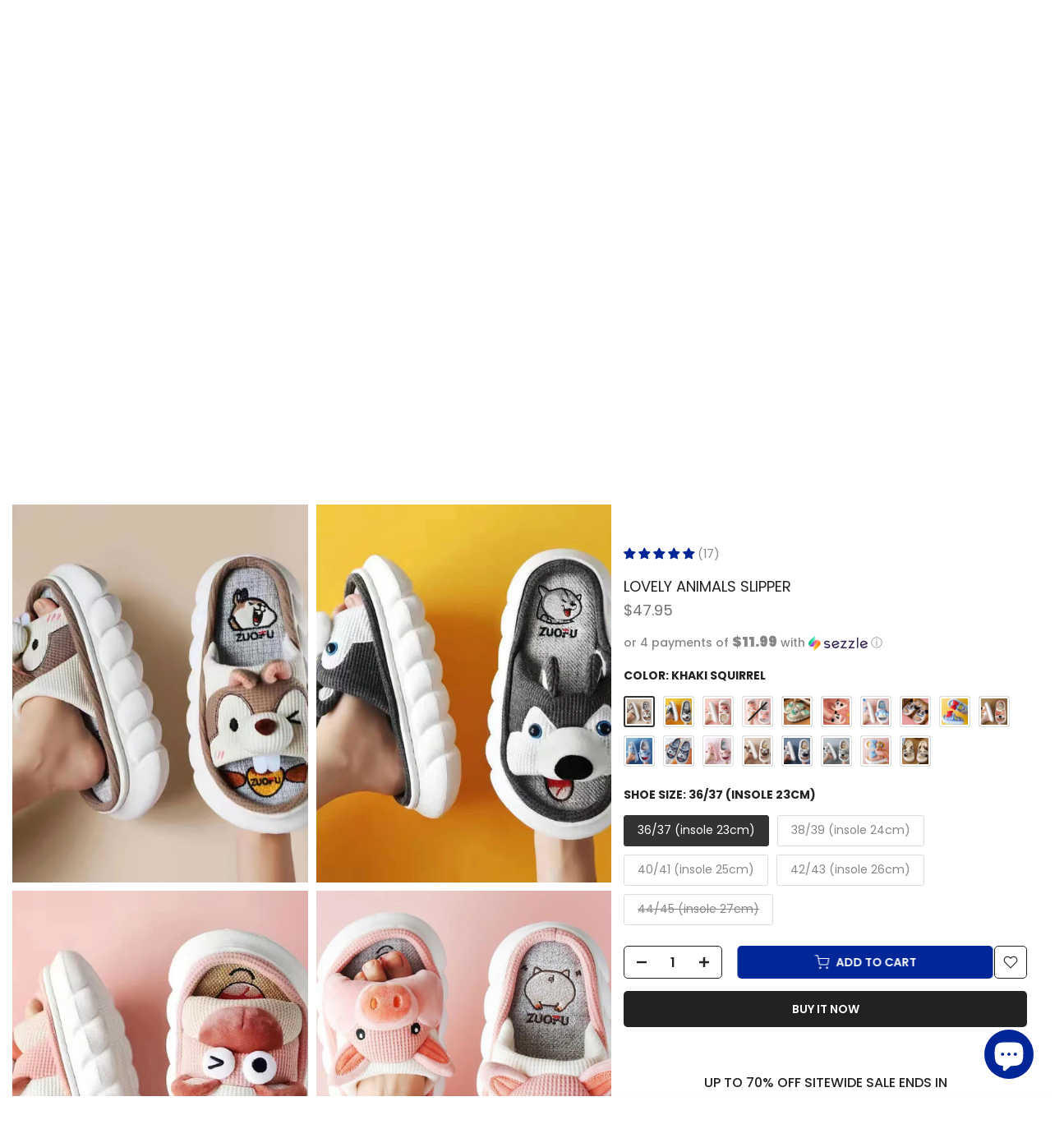

--- FILE ---
content_type: text/html; charset=utf-8
request_url: https://www.daxuen.com/?section_id=search-hidden
body_size: 2068
content:
<div id="shopify-section-search-hidden" class="shopify-section"><div class="t4s-drawer__header">
    <span class="is--login" aria-hidden="false">Search Our Site</span>
    <button class="t4s-drawer__close" data-drawer-close aria-label="Close Search"><svg class="t4s-iconsvg-close" role="presentation" viewBox="0 0 16 14"><path d="M15 0L1 14m14 0L1 0" stroke="currentColor" fill="none" fill-rule="evenodd"></path></svg></button>
  </div>
  <form data-frm-search action="/search" method="get" class="t4s-mini-search__frm t4s-pr" role="search"><div class="t4s-mini-search__btns t4s-pr t4s-oh">
       <input type="hidden" name="resources[options][fields]" value="title,product_type,variants.title,vendor,variants.sku,tag">
      <input data-input-search class="t4s-mini-search__input" autocomplete="off" type="text" name="q" placeholder="Search">
      <button data-submit-search class="t4s-mini-search__submit t4s-btn-loading__svg" type="submit">
        <svg class="t4s-btn-op0" viewBox="0 0 18 19" width="16"><path fill-rule="evenodd" clip-rule="evenodd" d="M11.03 11.68A5.784 5.784 0 112.85 3.5a5.784 5.784 0 018.18 8.18zm.26 1.12a6.78 6.78 0 11.72-.7l5.4 5.4a.5.5 0 11-.71.7l-5.41-5.4z" fill="currentColor"></path></svg>
        <div class="t4s-loading__spinner t4s-dn">
          <svg width="16" height="16" aria-hidden="true" focusable="false" role="presentation" class="t4s-svg__spinner" viewBox="0 0 66 66" xmlns="http://www.w3.org/2000/svg"><circle class="t4s-path" fill="none" stroke-width="6" cx="33" cy="33" r="30"></circle></svg>
        </div>
      </button>
    </div><div data-listsuggest-search data-listKey class="t4s-mini-search__keys"></div>
  </form><div data-title-search class="t4s-mini-search__title">Need some inspiration?</div><div class="t4s-drawer__content">
    <div class="t4s-drawer__main">
      <div data-t4s-scroll-me class="t4s-drawer__scroll t4s-current-scrollbar">

        <div data-skeleton-search class="t4s-skeleton_wrap t4s-dn"><div class="t4s-row t4s-space-item-inner">
            <div class="t4s-col-auto t4s-col-item t4s-widget_img_pr"><div class="t4s-skeleton_img"></div></div>
            <div class="t4s-col t4s-col-item t4s-widget_if_pr"><div class="t4s-skeleton_txt1"></div><div class="t4s-skeleton_txt2"></div></div>
          </div><div class="t4s-row t4s-space-item-inner">
            <div class="t4s-col-auto t4s-col-item t4s-widget_img_pr"><div class="t4s-skeleton_img"></div></div>
            <div class="t4s-col t4s-col-item t4s-widget_if_pr"><div class="t4s-skeleton_txt1"></div><div class="t4s-skeleton_txt2"></div></div>
          </div><div class="t4s-row t4s-space-item-inner">
            <div class="t4s-col-auto t4s-col-item t4s-widget_img_pr"><div class="t4s-skeleton_img"></div></div>
            <div class="t4s-col t4s-col-item t4s-widget_if_pr"><div class="t4s-skeleton_txt1"></div><div class="t4s-skeleton_txt2"></div></div>
          </div><div class="t4s-row t4s-space-item-inner">
            <div class="t4s-col-auto t4s-col-item t4s-widget_img_pr"><div class="t4s-skeleton_img"></div></div>
            <div class="t4s-col t4s-col-item t4s-widget_if_pr"><div class="t4s-skeleton_txt1"></div><div class="t4s-skeleton_txt2"></div></div>
          </div></div>
        <div data-results-search class="t4s-mini-search__content t4s_ratioadapt"><div class="t4s-row t4s-space-item-inner t4s-widget__pr">
	<div class="t4s-col-item t4s-col t4s-widget_img_pr"><a class="t4s-d-block t4s-pr t4s-oh t4s_ratio t4s-bg-11" href="/products/y2k-victory-varsity-sweater" style="background: url(//www.daxuen.com/cdn/shop/files/1_a213d059-13f4-498b-9bd6-f7120fbc8eb2.jpg?v=1765586929&width=1);--aspect-ratioapt: 1.0">
				<img class="lazyloadt4s" data-src="//www.daxuen.com/cdn/shop/files/1_a213d059-13f4-498b-9bd6-f7120fbc8eb2.jpg?v=1765586929&width=1" data-widths="[100,200,400,600,700]" data-optimumx="2" data-sizes="auto" src="[data-uri]" width="1080" height="1080" alt="Front view of the beige Y2K Victory Varsity Sweater in a gray background">
			</a></div>
	<div class="t4s-col-item t4s-col t4s-widget_if_pr">
		<a href="/products/y2k-victory-varsity-sweater" class="t4s-d-block t4s-widget__pr-title">Y2K Victory Varsity Sweater</a><div class="t4s-widget__pr-price"data-pr-price><ins style="margin-right: 5px;"><span class=money>$76.95</span></ins><del><span class=money>$100.03</span></del></div></div>
</div>
 <div class="t4s-row t4s-space-item-inner t4s-widget__pr">
	<div class="t4s-col-item t4s-col t4s-widget_img_pr"><a class="t4s-d-block t4s-pr t4s-oh t4s_ratio t4s-bg-11" href="/products/y2k-unique-five-star-wide-leg-denim-jeans" style="background: url(//www.daxuen.com/cdn/shop/files/29_7c5f2783-da78-4d39-80db-61708cc1cb2c.png?v=1756770217&width=1);--aspect-ratioapt: 1.0">
				<img class="lazyloadt4s" data-src="//www.daxuen.com/cdn/shop/files/29_7c5f2783-da78-4d39-80db-61708cc1cb2c.png?v=1756770217&width=1" data-widths="[100,200,400,600,700]" data-optimumx="2" data-sizes="auto" src="[data-uri]" width="1080" height="1080" alt="Y2K Unique Five-Star Wide Leg Denim Jeans">
			</a></div>
	<div class="t4s-col-item t4s-col t4s-widget_if_pr">
		<a href="/products/y2k-unique-five-star-wide-leg-denim-jeans" class="t4s-d-block t4s-widget__pr-title">Y2K Unique Five-Star Wide Leg Denim Jeans</a><div class="t4s-widget__pr-price"data-pr-price><ins style="margin-right: 5px;"><span class=money>$74.00</span></ins><del><span class=money>$99.90</span></del></div></div>
</div>
 <div class="t4s-row t4s-space-item-inner t4s-widget__pr">
	<div class="t4s-col-item t4s-col t4s-widget_img_pr"><a class="t4s-d-block t4s-pr t4s-oh t4s_ratio t4s-bg-11" href="/products/the-cosmos-sweater" style="background: url(//www.daxuen.com/cdn/shop/files/SWEATER7.png?v=1742757837&width=1);--aspect-ratioapt: 1.0">
				<img class="lazyloadt4s" data-src="//www.daxuen.com/cdn/shop/files/SWEATER7.png?v=1742757837&width=1" data-widths="[100,200,400,600,700]" data-optimumx="2" data-sizes="auto" src="[data-uri]" width="1080" height="1080" alt="The Cosmos Sweater">
			</a></div>
	<div class="t4s-col-item t4s-col t4s-widget_if_pr">
		<a href="/products/the-cosmos-sweater" class="t4s-d-block t4s-widget__pr-title">The Cosmos Sweater</a><div class="t4s-widget__pr-price"data-pr-price><ins style="margin-right: 5px;"><span class=money>$75.95</span></ins><del><span class=money>$98.73</span></del></div></div>
</div>
 <div class="t4s-row t4s-space-item-inner t4s-widget__pr">
	<div class="t4s-col-item t4s-col t4s-widget_img_pr"><a class="t4s-d-block t4s-pr t4s-oh t4s_ratio t4s-bg-11" href="/products/fleece-turn-down-collar-jacket" style="background: url(//www.daxuen.com/cdn/shop/files/3_9dcbf5d9-fc2c-4e88-8c59-62f116e974c9.jpg?v=1765586382&width=1);--aspect-ratioapt: 1.0">
				<img class="lazyloadt4s" data-src="//www.daxuen.com/cdn/shop/files/3_9dcbf5d9-fc2c-4e88-8c59-62f116e974c9.jpg?v=1765586382&width=1" data-widths="[100,200,400,600,700]" data-optimumx="2" data-sizes="auto" src="[data-uri]" width="1080" height="1080" alt="Front view of the red Quilted Utility Jacket in a gray background">
			</a></div>
	<div class="t4s-col-item t4s-col t4s-widget_if_pr">
		<a href="/products/fleece-turn-down-collar-jacket" class="t4s-d-block t4s-widget__pr-title">Fleece Turn-down Collar Jacket</a><div class="t4s-widget__pr-price"data-pr-price><ins style="margin-right: 5px;"><span class=money>$76.95</span></ins><del><span class=money>$107.00</span></del></div></div>
</div>
 <div class="t4s-row t4s-space-item-inner t4s-widget__pr">
	<div class="t4s-col-item t4s-col t4s-widget_img_pr"><a class="t4s-d-block t4s-pr t4s-oh t4s_ratio t4s-bg-11" href="/products/oversize-hip-hop-tie-dye-knit-sweater" style="background: url(//www.daxuen.com/cdn/shop/files/10_afda6a7d-3221-4b08-9596-449e7db8568d.png?v=1764552075&width=1);--aspect-ratioapt: 1.0">
				<img class="lazyloadt4s" data-src="//www.daxuen.com/cdn/shop/files/10_afda6a7d-3221-4b08-9596-449e7db8568d.png?v=1764552075&width=1" data-widths="[100,200,400,600,700]" data-optimumx="2" data-sizes="auto" src="[data-uri]" width="1080" height="1080" alt="Oversize Hip Hop Tie Dye Knit Sweater">
			</a></div>
	<div class="t4s-col-item t4s-col t4s-widget_if_pr">
		<a href="/products/oversize-hip-hop-tie-dye-knit-sweater" class="t4s-d-block t4s-widget__pr-title">Oversize Hip Hop Tie Dye Knit Sweater</a><div class="t4s-widget__pr-price"data-pr-price><ins style="margin-right: 5px;"><span class=money>$59.00</span></ins><del><span class=money>$79.65</span></del></div></div>
</div>
 </div>
      </div>
    </div><div data-viewAll-search class="t4s-drawer__bottom">
          <a href="/collections/best-selling" class="t4s-mini-search__viewAll t4s-d-block">View All <svg width="16" xmlns="http://www.w3.org/2000/svg" viewBox="0 0 32 32"><path d="M 18.71875 6.78125 L 17.28125 8.21875 L 24.0625 15 L 4 15 L 4 17 L 24.0625 17 L 17.28125 23.78125 L 18.71875 25.21875 L 27.21875 16.71875 L 27.90625 16 L 27.21875 15.28125 Z"/></svg></a>
        </div></div></div>